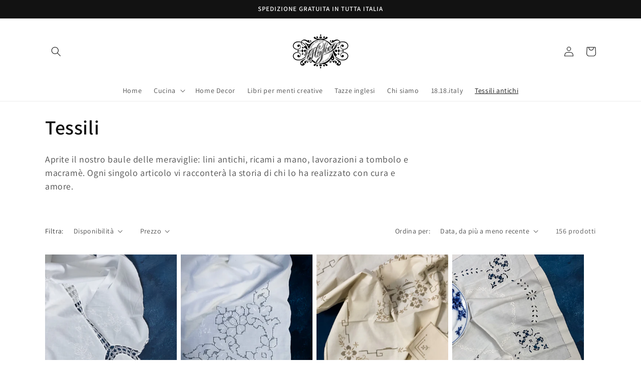

--- FILE ---
content_type: application/javascript
request_url: https://ecommplugins-trustboxsettings.trustpilot.com/heyfoo.myshopify.com.js?settings=1569987444534&shop=heyfoo.myshopify.com
body_size: 180
content:
const trustpilot_trustbox_settings = {"trustboxes":[],"activeTrustbox":0,"pageUrls":{"landing":"https://heyfoo.myshopify.com","category":"https://heyfoo.myshopify.com","product":"https://heyfoo.myshopify.com/products/acquasantiera-in-ceramica"}};
dispatchEvent(new CustomEvent('trustpilotTrustboxSettingsLoaded'));